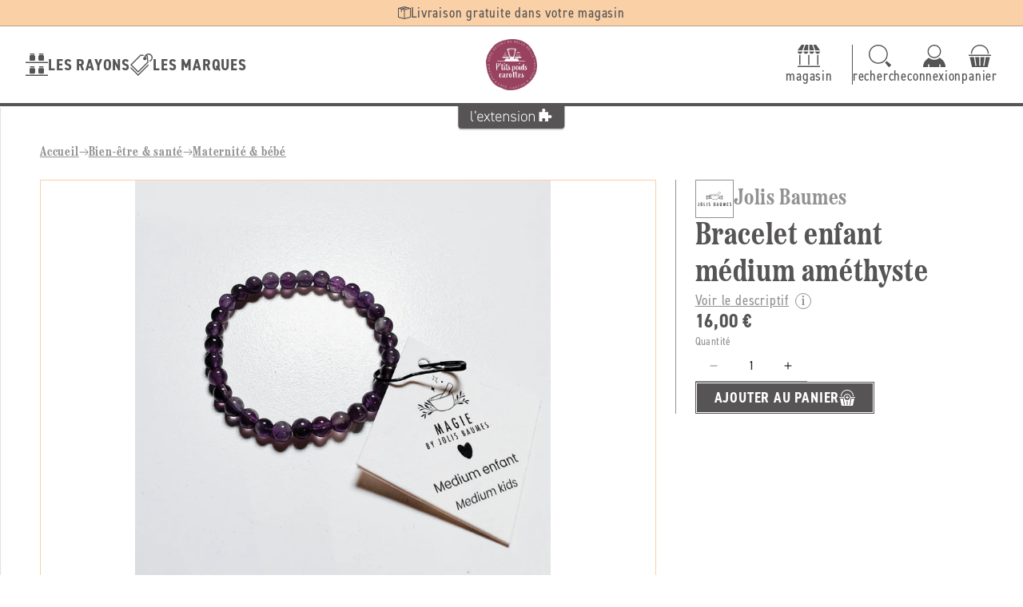

--- FILE ---
content_type: text/css
request_url: https://ptitspoidscarottes.com/cdn/shop/t/7/assets/section-header.css?v=41466936183444021201726218919
body_size: 752
content:
.header{position:relative;width:100%;display:grid;grid-template-areas:"desktop-menu logo icons";--logo-width: 24rem;grid-template-columns:1fr var(--logo-width) 1fr;grid-gap:var(--gap-s);background-color:var(--store-background-color);border-bottom:solid .4rem var(--store-main-color);transition:var(--transition)}.header header-drawer{grid-area:mobile-menu;height:100%}.header .header-left{grid-area:desktop-menu;padding-left:var(--gap-l);height:100%}.header .header-logo{position:relative;display:block;grid-area:logo;padding:var(--gap-s) 0;transition:var(--transition)}.header .header-logo a{display:flex;align-items:center;justify-content:center;color:var(--carbon);text-decoration:none}.header .header-logo img{width:var(--logo-width);height:auto;max-height:6.4rem;object-fit:contain;transition:var(--transition)}.header .header-right{grid-area:icons;padding-right:var(--gap-l);height:100%}.header-underline{position:absolute;left:50%;transform:translate(-50%);top:calc(100% + .2rem);background-color:var(--store-main-color);padding:var(--gap-xxs) var(--gap-s);border-bottom-left-radius:var(--rad);border-bottom-right-radius:var(--rad);transition:var(--transition);box-shadow:var(--shadow);z-index:-2}.header-underline .svg{height:1.6rem;width:auto}.header-underline .svg>*{fill:var(--store-background-color)}@media screen and (max-width: 989px){.header{grid-template-areas:"mobile-menu logo icons";--logo-width: 14.4rem;grid-template-columns:4.4rem var(--logo-width) auto}.header .header-icons{gap:var(--gap-s)}.header-icon__caption{display:none}.header .header-right{padding-right:var(--gap-s)}}.header-icons{height:100%;display:flex;align-items:center;justify-content:flex-end;gap:var(--gap)}.header-icon{display:flex;flex-direction:column;align-items:center;justify-content:center;gap:var(--gap-xxs);color:var(--store-main-color);text-decoration:none;transition:var(--transition)}.header-icon .svg{width:2.8rem;height:2.8rem;color:var(--store-main-color);transition:var(--transition)}.header-icon:hover .svg:not(.menu){color:var(--store-accent-color)}.header-icon__caption{text-transform:lowercase;overflow:hidden}.header-icon__store{padding-right:var(--gap);border-right:solid .1rem var(--store-main-color)}.header-icon__cart{position:relative}.cart-count-bubble:empty{display:none}.cart-count-bubble{position:absolute;background-color:var(--store-secondary-color);color:var(--store-main-color);height:1.8rem;width:1.8rem;border-radius:100%;display:flex;justify-content:center;align-items:center;font-size:var(--font-12);top:1.6rem;left:calc(50% + .2rem);line-height:var(--font-12)}.scrolled-past-header .header{border-bottom-width:.2rem}.scrolled-past-header .header .header-logo{padding:var(--gap-xs) 0}.scrolled-past-header .header .header-logo img{height:4rem}.scrolled-past-header .header-icon__caption{display:none}.scrolled-past-header .header-underline{transform:translate(-50%) translateY(calc(-100% + .2rem))}.header-desktop-nav{height:100%}.header-desktop-nav .nav-item-main{height:100%;cursor:pointer}.header-desktop-nav .nav-item-main>.svg{width:2.8rem;height:2.8rem;color:var(--store-main-color)}.header-desktop-nav .nav-item-main>span{font-weight:var(--font-bold);font-size:var(--font-20);text-transform:uppercase;color:var(--store-main-color)}.header-desktop-nav .nav-drawer{position:absolute;top:calc(100% + .4rem);height:calc(100vh - var(--main-header-height));min-width:44rem;left:0;transform:translate(-100%);padding:var(--gap);background-color:var(--store-background-color);box-shadow:var(--shadow);transition:var(--transition);z-index:1;overflow-y:scroll}.scrolled-past-header .header-desktop-nav .nav-drawer{top:calc(100% + .2rem)}.header-desktop-nav .nav-item-main:hover .nav-drawer{transform:translate(0)}.header-desktop-nav .nav-drawer a{color:var(--store-main-color);text-decoration:none;transition:var(--transition)}.header-desktop-nav .nav-drawer a:hover{color:var(--store-accent-color)}.header-desktop-nav .nav-item-n1>a{display:block;height:100%;padding-right:var(--gap-s);border-right:solid .1rem var(--store-secondary-color)}.header-desktop-nav .nav-item-n1>a .svg-icon{width:4rem;height:4rem}.header-desktop-nav .nav-item-n1>div>a{display:flex;align-items:baseline;gap:var(--gap-xs);font-family:var(--font-heading-family);font-size:var(--font-20);font-weight:var(--font-bold)}.header-desktop-nav .nav-item-n1>div>a:after{content:"";display:block;min-width:2.4rem;flex-grow:1;height:.1rem;background-color:var(--store-secondary-color)}.header-desktop-nav .nav-item-n2 details summary svg{width:1.2rem;height:auto;color:var(--store-main-color);transform:rotate(90deg);transition:var(--transition)}.header-desktop-nav .nav-item-n2 details[open] summary svg{transform:rotate(-90deg)}.header-desktop-nav .nav-item-n3{border-top:solid .1rem var(--store-secondary-color);padding:var(--gap-xs) var(--gap-s)}.nav-item-simple.store-selection,.nav-alpha-list{border-bottom:solid .1rem var(--store-secondary-color);padding-bottom:var(--gap)}.nav-item-simple.store-selection img{width:5.6rem;height:5.6rem;object-fit:contain;padding:var(--gap-xxs);border:solid .1rem var(--store-secondary-color);border-radius:var(--rad-s);background-color:var(--white)}.header-desktop-nav .nav-item-simple,.header-desktop-nav .nav-alpha-list a{font-family:var(--font-heading-family);font-size:var(--font-20);font-weight:var(--font-bold)}.header-desktop-nav .nav-item-simple small{font-family:var(--font-body-family);font-weight:var(--font-regular)}.nav-alpha-list{max-width:38.4rem}.nav-alpha-list>div>a{width:2.8rem;height:2.8rem;color:var(--store-main-color-light);text-transform:uppercase;border:solid .1rem var(--store-secondary-color);border-radius:var(--rad-s);text-align:center;line-height:2.8rem;transition:var(--transition)}.nav-alpha-list>div>a:hover,.header-desktop-nav .nav-alpha-list>div>a:hover{background-color:var(--store-accent-color);color:var(--store-main-color)}.header-mobile-nav>details,.header-mobile-nav>details>summary{height:100%}.header-mobile-nav>details{padding-left:var(--gap-s)}.header-mobile-nav svg.menu rect{transition:var(--transition)}.header-mobile-nav>details[open] svg.menu rect:first-of-type{transform:rotate(45deg) scaleX(calc(100%*sqrt(1.88)));transform-origin:0 0}.header-mobile-nav>details[open] svg.menu rect:nth-of-type(2){opacity:0}.header-mobile-nav>details[open] svg.menu rect:last-of-type{transform:rotate(-45deg) scaleX(calc(100%*sqrt(1.88)));transform-origin:0 100%}.search-modal.modal__content{background-color:var(--white)}.header__search .search__input{padding:var(--gap-xs) 8rem var(--gap-xs) var(--gap-xs);border-bottom:solid .2rem var(--store-secondary-color);font-size:var(--font-24);font-weight:var(--font-bold);height:unset}.header__search .field__input:focus~.field__label,.header__search .field__input:not(:placeholder-shown)~.field__label{font-size:var(--font-12);top:.2rem;left:.1rem}.header__search .field__label{font-size:var(--font-18);top:50%;transform:translateY(-50%);left:.1rem}.header__search .reset__button,.header__search .search__button{top:50%;transform:translateY(-50%)}
/*# sourceMappingURL=/cdn/shop/t/7/assets/section-header.css.map?v=41466936183444021201726218919 */
